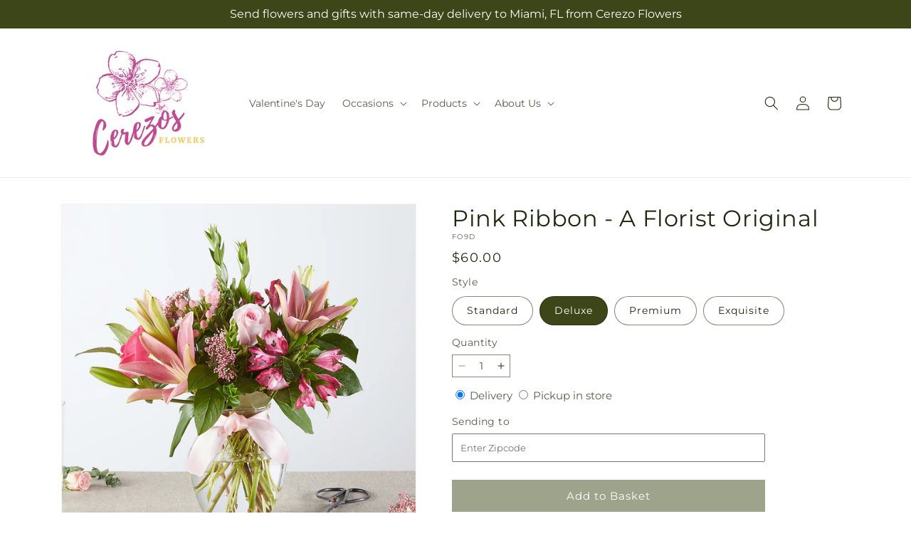

--- FILE ---
content_type: text/html; charset=utf-8
request_url: https://cerezoflowersmiami.com/products/pink-ribbon-florist-original-prd-fo9?variant=45653930344673&section_id=template--21283430138081__main
body_size: 11439
content:
<section id="shopify-section-template--21283430138081__main" class="shopify-section section ftd-main-product"><script src="//cerezoflowersmiami.com/cdn/shop/t/88/assets/dayjs.min.js?v=146331994358120058901767853594" defer="defer"></script>
<script src="//cerezoflowersmiami.com/cdn/shop/t/88/assets/dayjs-utc.min.js?v=21853670281201569981767853594" defer="defer"></script>
<script src="//cerezoflowersmiami.com/cdn/shop/t/88/assets/dayjs-timezone.min.js?v=143404463123059131011767853593" defer="defer"></script>
<script src="//cerezoflowersmiami.com/cdn/shop/t/88/assets/dayjs-compare.min.js?v=170429091854722561851767853594" defer="defer"></script>
<script src="//cerezoflowersmiami.com/cdn/shop/t/88/assets/dayjs-format.min.js?v=107140612696697062631767853595" defer="defer"></script>


<section
  id="MainProduct-template--21283430138081__main"
  class="page-width section-template--21283430138081__main-padding gradient color-scheme-1"
  data-section="template--21283430138081__main"
  data-product-id="8077096190177"
  data-update-url="true"
  data-url="/products/pink-ribbon-florist-original-prd-fo9"
  
    data-zoom-on-hover
  
>
  <link href="//cerezoflowersmiami.com/cdn/shop/t/88/assets/section-main-product.css?v=67172036876768548111767853592" rel="stylesheet" type="text/css" media="all" />
  <link href="//cerezoflowersmiami.com/cdn/shop/t/88/assets/ftd-section-main-product.css?v=84380129506450788211767853593" rel="stylesheet" type="text/css" media="all" />
  <link href="//cerezoflowersmiami.com/cdn/shop/t/88/assets/component-accordion.css?v=140281534141990171611767853592" rel="stylesheet" type="text/css" media="all" />
  <link href="//cerezoflowersmiami.com/cdn/shop/t/88/assets/component-price.css?v=175693878407596463691767853593" rel="stylesheet" type="text/css" media="all" />
  <link href="//cerezoflowersmiami.com/cdn/shop/t/88/assets/component-slider.css?v=127501198930448460301767853593" rel="stylesheet" type="text/css" media="all" />
  <link href="//cerezoflowersmiami.com/cdn/shop/t/88/assets/component-rating.css?v=36163645063599449881767853594" rel="stylesheet" type="text/css" media="all" />
  <link href="//cerezoflowersmiami.com/cdn/shop/t/88/assets/component-deferred-media.css?v=7091629309437392741767853594" rel="stylesheet" type="text/css" media="all" />

  
    <link href="//cerezoflowersmiami.com/cdn/shop/t/88/assets/component-product-variant-picker.css?v=26339001650995779211767853593" rel="stylesheet" type="text/css" media="all" />
    <link href="//cerezoflowersmiami.com/cdn/shop/t/88/assets/component-swatch-input.css?v=141008503003294315641767853595" rel="stylesheet" type="text/css" media="all" />
    <link href="//cerezoflowersmiami.com/cdn/shop/t/88/assets/component-swatch.css?v=68835163209551624561767853594" rel="stylesheet" type="text/css" media="all" />
  
<style data-shopify>.section-template--21283430138081__main-padding {
      padding-top: 27px;
      padding-bottom: 9px;
    }

    @media screen and (min-width: 750px) {
      .section-template--21283430138081__main-padding {
        padding-top: 36px;
        padding-bottom: 12px;
      }
    }</style><script src="//cerezoflowersmiami.com/cdn/shop/t/88/assets/product-info.js?v=102847595110499246501767853593" defer="defer"></script>
  <script src="//cerezoflowersmiami.com/cdn/shop/t/88/assets/product-form.js?v=78399781380020151501767853592" defer="defer"></script>
    <script id="EnableZoomOnHover-main" src="//cerezoflowersmiami.com/cdn/shop/t/88/assets/magnify.js?v=60894966447080793111767853593" defer="defer"></script>
  


  <div class="product product--small product--left product--thumbnail product--mobile-hide grid grid--1-col grid--2-col-tablet">
    <div class="grid__item product__media-wrapper">
      
<media-gallery
  id="MediaGallery-template--21283430138081__main"
  role="region"
  
    class="product__column-sticky"
  
  aria-label="Gallery Viewer"
  data-desktop-layout="thumbnail"
>
  <div id="GalleryStatus-template--21283430138081__main" class="visually-hidden" role="status"></div>
  <slider-component id="GalleryViewer-template--21283430138081__main" class="slider-mobile-gutter">
    <a class="skip-to-content-link button visually-hidden quick-add-hidden" href="#ProductInfo-template--21283430138081__main">
      Skip to product information
    </a>
    <ul
      id="Slider-Gallery-template--21283430138081__main"
      class="product__media-list contains-media grid grid--peek list-unstyled slider slider--mobile"
      role="list"
    ><li
          id="Slide-template--21283430138081__main-36949617049825"
          class="product__media-item grid__item slider__slide is-active scroll-trigger animate--fade-in"
          data-media-id="template--21283430138081__main-36949617049825"
        >

<div
  class="product-media-container media-type-image media-fit-contain global-media-settings gradient constrain-height"
  style="--ratio: 1.0; --preview-ratio: 1.0;"
>
  <modal-opener
    class="product__modal-opener product__modal-opener--image"
    data-modal="#ProductModal-template--21283430138081__main"
  >
    <span
      class="product__media-icon motion-reduce quick-add-hidden product__media-icon--hover"
      aria-hidden="true"
    >
      
          <span class="svg-wrapper"><svg xmlns="http://www.w3.org/2000/svg" fill="none" class="icon icon-plus" viewBox="0 0 19 19"><path fill="currentColor" fill-rule="evenodd" d="M4.667 7.94a.5.5 0 0 1 .499-.501l5.534-.014a.5.5 0 1 1 .002 1l-5.534.014a.5.5 0 0 1-.5-.5" clip-rule="evenodd"/><path fill="currentColor" fill-rule="evenodd" d="M7.926 4.665a.5.5 0 0 1 .501.498l.014 5.534a.5.5 0 1 1-1 .003l-.014-5.534a.5.5 0 0 1 .499-.501" clip-rule="evenodd"/><path fill="currentColor" fill-rule="evenodd" d="M12.832 3.03a6.931 6.931 0 1 0-9.802 9.802 6.931 6.931 0 0 0 9.802-9.802M2.323 2.323a7.931 7.931 0 0 1 11.296 11.136l4.628 4.628a.5.5 0 0 1-.707.707l-4.662-4.662A7.932 7.932 0 0 1 2.323 2.323" clip-rule="evenodd"/></svg>
</span>
      
    </span>

<div class="loading__spinner hidden">
    <svg xmlns="http://www.w3.org/2000/svg" class="spinner" viewBox="0 0 66 66"><circle stroke-width="6" cx="33" cy="33" r="30" fill="none" class="path"/></svg>

  </div>
  <div class="product__media media media--transparent">
      <img src="//cerezoflowersmiami.com/cdn/shop/files/FO9D_LOL_preset_mol-mx-tile-wide-sv-new.jpg?v=1743706318&amp;width=1946" alt="" srcset="//cerezoflowersmiami.com/cdn/shop/files/FO9D_LOL_preset_mol-mx-tile-wide-sv-new.jpg?v=1743706318&amp;width=246 246w, //cerezoflowersmiami.com/cdn/shop/files/FO9D_LOL_preset_mol-mx-tile-wide-sv-new.jpg?v=1743706318&amp;width=493 493w, //cerezoflowersmiami.com/cdn/shop/files/FO9D_LOL_preset_mol-mx-tile-wide-sv-new.jpg?v=1743706318&amp;width=600 600w, //cerezoflowersmiami.com/cdn/shop/files/FO9D_LOL_preset_mol-mx-tile-wide-sv-new.jpg?v=1743706318&amp;width=713 713w, //cerezoflowersmiami.com/cdn/shop/files/FO9D_LOL_preset_mol-mx-tile-wide-sv-new.jpg?v=1743706318&amp;width=823 823w, //cerezoflowersmiami.com/cdn/shop/files/FO9D_LOL_preset_mol-mx-tile-wide-sv-new.jpg?v=1743706318&amp;width=990 990w, //cerezoflowersmiami.com/cdn/shop/files/FO9D_LOL_preset_mol-mx-tile-wide-sv-new.jpg?v=1743706318&amp;width=1100 1100w, //cerezoflowersmiami.com/cdn/shop/files/FO9D_LOL_preset_mol-mx-tile-wide-sv-new.jpg?v=1743706318&amp;width=1206 1206w, //cerezoflowersmiami.com/cdn/shop/files/FO9D_LOL_preset_mol-mx-tile-wide-sv-new.jpg?v=1743706318&amp;width=1346 1346w, //cerezoflowersmiami.com/cdn/shop/files/FO9D_LOL_preset_mol-mx-tile-wide-sv-new.jpg?v=1743706318&amp;width=1426 1426w, //cerezoflowersmiami.com/cdn/shop/files/FO9D_LOL_preset_mol-mx-tile-wide-sv-new.jpg?v=1743706318&amp;width=1646 1646w, //cerezoflowersmiami.com/cdn/shop/files/FO9D_LOL_preset_mol-mx-tile-wide-sv-new.jpg?v=1743706318&amp;width=1946 1946w" width="1946" height="1946" class="image-magnify-hover" sizes="(min-width: 1200px) 495px, (min-width: 990px) calc(45.0vw - 10rem), (min-width: 750px) calc((100vw - 11.5rem) / 2), calc(100vw / 1 - 4rem)">
    </div>
    <button
      class="product__media-toggle quick-add-hidden product__media-zoom-hover"
      type="button"
      aria-haspopup="dialog"
      data-media-id="36949617049825"
    >
      <span class="visually-hidden">
        Open media 1 in modal
      </span>
    </button>
  </modal-opener></div>

        </li>
<li
            id="Slide-template--21283430138081__main-36949616984289"
            class="product__media-item grid__item slider__slide scroll-trigger animate--fade-in"
            data-media-id="template--21283430138081__main-36949616984289"
          >

<div
  class="product-media-container media-type-image media-fit-contain global-media-settings gradient constrain-height"
  style="--ratio: 1.0; --preview-ratio: 1.0;"
>
  <modal-opener
    class="product__modal-opener product__modal-opener--image"
    data-modal="#ProductModal-template--21283430138081__main"
  >
    <span
      class="product__media-icon motion-reduce quick-add-hidden product__media-icon--hover"
      aria-hidden="true"
    >
      
          <span class="svg-wrapper"><svg xmlns="http://www.w3.org/2000/svg" fill="none" class="icon icon-plus" viewBox="0 0 19 19"><path fill="currentColor" fill-rule="evenodd" d="M4.667 7.94a.5.5 0 0 1 .499-.501l5.534-.014a.5.5 0 1 1 .002 1l-5.534.014a.5.5 0 0 1-.5-.5" clip-rule="evenodd"/><path fill="currentColor" fill-rule="evenodd" d="M7.926 4.665a.5.5 0 0 1 .501.498l.014 5.534a.5.5 0 1 1-1 .003l-.014-5.534a.5.5 0 0 1 .499-.501" clip-rule="evenodd"/><path fill="currentColor" fill-rule="evenodd" d="M12.832 3.03a6.931 6.931 0 1 0-9.802 9.802 6.931 6.931 0 0 0 9.802-9.802M2.323 2.323a7.931 7.931 0 0 1 11.296 11.136l4.628 4.628a.5.5 0 0 1-.707.707l-4.662-4.662A7.932 7.932 0 0 1 2.323 2.323" clip-rule="evenodd"/></svg>
</span>
      
    </span>

<div class="loading__spinner hidden">
    <svg xmlns="http://www.w3.org/2000/svg" class="spinner" viewBox="0 0 66 66"><circle stroke-width="6" cx="33" cy="33" r="30" fill="none" class="path"/></svg>

  </div>
  <div class="product__media media media--transparent">
      <img src="//cerezoflowersmiami.com/cdn/shop/files/FO9S_LOL_preset_mol-mx-tile-wide-sv-new.jpg?v=1743706318&amp;width=1946" alt="" srcset="//cerezoflowersmiami.com/cdn/shop/files/FO9S_LOL_preset_mol-mx-tile-wide-sv-new.jpg?v=1743706318&amp;width=246 246w, //cerezoflowersmiami.com/cdn/shop/files/FO9S_LOL_preset_mol-mx-tile-wide-sv-new.jpg?v=1743706318&amp;width=493 493w, //cerezoflowersmiami.com/cdn/shop/files/FO9S_LOL_preset_mol-mx-tile-wide-sv-new.jpg?v=1743706318&amp;width=600 600w, //cerezoflowersmiami.com/cdn/shop/files/FO9S_LOL_preset_mol-mx-tile-wide-sv-new.jpg?v=1743706318&amp;width=713 713w, //cerezoflowersmiami.com/cdn/shop/files/FO9S_LOL_preset_mol-mx-tile-wide-sv-new.jpg?v=1743706318&amp;width=823 823w, //cerezoflowersmiami.com/cdn/shop/files/FO9S_LOL_preset_mol-mx-tile-wide-sv-new.jpg?v=1743706318&amp;width=990 990w, //cerezoflowersmiami.com/cdn/shop/files/FO9S_LOL_preset_mol-mx-tile-wide-sv-new.jpg?v=1743706318&amp;width=1100 1100w, //cerezoflowersmiami.com/cdn/shop/files/FO9S_LOL_preset_mol-mx-tile-wide-sv-new.jpg?v=1743706318&amp;width=1206 1206w, //cerezoflowersmiami.com/cdn/shop/files/FO9S_LOL_preset_mol-mx-tile-wide-sv-new.jpg?v=1743706318&amp;width=1346 1346w, //cerezoflowersmiami.com/cdn/shop/files/FO9S_LOL_preset_mol-mx-tile-wide-sv-new.jpg?v=1743706318&amp;width=1426 1426w, //cerezoflowersmiami.com/cdn/shop/files/FO9S_LOL_preset_mol-mx-tile-wide-sv-new.jpg?v=1743706318&amp;width=1646 1646w, //cerezoflowersmiami.com/cdn/shop/files/FO9S_LOL_preset_mol-mx-tile-wide-sv-new.jpg?v=1743706318&amp;width=1946 1946w" width="1946" height="1946" loading="lazy" class="image-magnify-hover" sizes="(min-width: 1200px) 495px, (min-width: 990px) calc(45.0vw - 10rem), (min-width: 750px) calc((100vw - 11.5rem) / 2), calc(100vw / 1 - 4rem)">
    </div>
    <button
      class="product__media-toggle quick-add-hidden product__media-zoom-hover"
      type="button"
      aria-haspopup="dialog"
      data-media-id="36949616984289"
    >
      <span class="visually-hidden">
        Open media 2 in modal
      </span>
    </button>
  </modal-opener></div>

          </li>

<li
            id="Slide-template--21283430138081__main-36949617115361"
            class="product__media-item grid__item slider__slide scroll-trigger animate--fade-in"
            data-media-id="template--21283430138081__main-36949617115361"
          >

<div
  class="product-media-container media-type-image media-fit-contain global-media-settings gradient constrain-height"
  style="--ratio: 1.0; --preview-ratio: 1.0;"
>
  <modal-opener
    class="product__modal-opener product__modal-opener--image"
    data-modal="#ProductModal-template--21283430138081__main"
  >
    <span
      class="product__media-icon motion-reduce quick-add-hidden product__media-icon--hover"
      aria-hidden="true"
    >
      
          <span class="svg-wrapper"><svg xmlns="http://www.w3.org/2000/svg" fill="none" class="icon icon-plus" viewBox="0 0 19 19"><path fill="currentColor" fill-rule="evenodd" d="M4.667 7.94a.5.5 0 0 1 .499-.501l5.534-.014a.5.5 0 1 1 .002 1l-5.534.014a.5.5 0 0 1-.5-.5" clip-rule="evenodd"/><path fill="currentColor" fill-rule="evenodd" d="M7.926 4.665a.5.5 0 0 1 .501.498l.014 5.534a.5.5 0 1 1-1 .003l-.014-5.534a.5.5 0 0 1 .499-.501" clip-rule="evenodd"/><path fill="currentColor" fill-rule="evenodd" d="M12.832 3.03a6.931 6.931 0 1 0-9.802 9.802 6.931 6.931 0 0 0 9.802-9.802M2.323 2.323a7.931 7.931 0 0 1 11.296 11.136l4.628 4.628a.5.5 0 0 1-.707.707l-4.662-4.662A7.932 7.932 0 0 1 2.323 2.323" clip-rule="evenodd"/></svg>
</span>
      
    </span>

<div class="loading__spinner hidden">
    <svg xmlns="http://www.w3.org/2000/svg" class="spinner" viewBox="0 0 66 66"><circle stroke-width="6" cx="33" cy="33" r="30" fill="none" class="path"/></svg>

  </div>
  <div class="product__media media media--transparent">
      <img src="//cerezoflowersmiami.com/cdn/shop/files/FO9P_LOL_preset_mol-mx-tile-wide-sv-new.jpg?v=1743706318&amp;width=1946" alt="" srcset="//cerezoflowersmiami.com/cdn/shop/files/FO9P_LOL_preset_mol-mx-tile-wide-sv-new.jpg?v=1743706318&amp;width=246 246w, //cerezoflowersmiami.com/cdn/shop/files/FO9P_LOL_preset_mol-mx-tile-wide-sv-new.jpg?v=1743706318&amp;width=493 493w, //cerezoflowersmiami.com/cdn/shop/files/FO9P_LOL_preset_mol-mx-tile-wide-sv-new.jpg?v=1743706318&amp;width=600 600w, //cerezoflowersmiami.com/cdn/shop/files/FO9P_LOL_preset_mol-mx-tile-wide-sv-new.jpg?v=1743706318&amp;width=713 713w, //cerezoflowersmiami.com/cdn/shop/files/FO9P_LOL_preset_mol-mx-tile-wide-sv-new.jpg?v=1743706318&amp;width=823 823w, //cerezoflowersmiami.com/cdn/shop/files/FO9P_LOL_preset_mol-mx-tile-wide-sv-new.jpg?v=1743706318&amp;width=990 990w, //cerezoflowersmiami.com/cdn/shop/files/FO9P_LOL_preset_mol-mx-tile-wide-sv-new.jpg?v=1743706318&amp;width=1100 1100w, //cerezoflowersmiami.com/cdn/shop/files/FO9P_LOL_preset_mol-mx-tile-wide-sv-new.jpg?v=1743706318&amp;width=1206 1206w, //cerezoflowersmiami.com/cdn/shop/files/FO9P_LOL_preset_mol-mx-tile-wide-sv-new.jpg?v=1743706318&amp;width=1346 1346w, //cerezoflowersmiami.com/cdn/shop/files/FO9P_LOL_preset_mol-mx-tile-wide-sv-new.jpg?v=1743706318&amp;width=1426 1426w, //cerezoflowersmiami.com/cdn/shop/files/FO9P_LOL_preset_mol-mx-tile-wide-sv-new.jpg?v=1743706318&amp;width=1646 1646w, //cerezoflowersmiami.com/cdn/shop/files/FO9P_LOL_preset_mol-mx-tile-wide-sv-new.jpg?v=1743706318&amp;width=1946 1946w" width="1946" height="1946" loading="lazy" class="image-magnify-hover" sizes="(min-width: 1200px) 495px, (min-width: 990px) calc(45.0vw - 10rem), (min-width: 750px) calc((100vw - 11.5rem) / 2), calc(100vw / 1 - 4rem)">
    </div>
    <button
      class="product__media-toggle quick-add-hidden product__media-zoom-hover"
      type="button"
      aria-haspopup="dialog"
      data-media-id="36949617115361"
    >
      <span class="visually-hidden">
        Open media 3 in modal
      </span>
    </button>
  </modal-opener></div>

          </li>
<li
            id="Slide-template--21283430138081__main-36949617180897"
            class="product__media-item grid__item slider__slide scroll-trigger animate--fade-in"
            data-media-id="template--21283430138081__main-36949617180897"
          >

<div
  class="product-media-container media-type-image media-fit-contain global-media-settings gradient constrain-height"
  style="--ratio: 1.0; --preview-ratio: 1.0;"
>
  <modal-opener
    class="product__modal-opener product__modal-opener--image"
    data-modal="#ProductModal-template--21283430138081__main"
  >
    <span
      class="product__media-icon motion-reduce quick-add-hidden product__media-icon--hover"
      aria-hidden="true"
    >
      
          <span class="svg-wrapper"><svg xmlns="http://www.w3.org/2000/svg" fill="none" class="icon icon-plus" viewBox="0 0 19 19"><path fill="currentColor" fill-rule="evenodd" d="M4.667 7.94a.5.5 0 0 1 .499-.501l5.534-.014a.5.5 0 1 1 .002 1l-5.534.014a.5.5 0 0 1-.5-.5" clip-rule="evenodd"/><path fill="currentColor" fill-rule="evenodd" d="M7.926 4.665a.5.5 0 0 1 .501.498l.014 5.534a.5.5 0 1 1-1 .003l-.014-5.534a.5.5 0 0 1 .499-.501" clip-rule="evenodd"/><path fill="currentColor" fill-rule="evenodd" d="M12.832 3.03a6.931 6.931 0 1 0-9.802 9.802 6.931 6.931 0 0 0 9.802-9.802M2.323 2.323a7.931 7.931 0 0 1 11.296 11.136l4.628 4.628a.5.5 0 0 1-.707.707l-4.662-4.662A7.932 7.932 0 0 1 2.323 2.323" clip-rule="evenodd"/></svg>
</span>
      
    </span>

<div class="loading__spinner hidden">
    <svg xmlns="http://www.w3.org/2000/svg" class="spinner" viewBox="0 0 66 66"><circle stroke-width="6" cx="33" cy="33" r="30" fill="none" class="path"/></svg>

  </div>
  <div class="product__media media media--transparent">
      <img src="//cerezoflowersmiami.com/cdn/shop/files/FO9E_LOL_preset_mol-mx-tile-wide-sv-new.jpg?v=1743706318&amp;width=1946" alt="" srcset="//cerezoflowersmiami.com/cdn/shop/files/FO9E_LOL_preset_mol-mx-tile-wide-sv-new.jpg?v=1743706318&amp;width=246 246w, //cerezoflowersmiami.com/cdn/shop/files/FO9E_LOL_preset_mol-mx-tile-wide-sv-new.jpg?v=1743706318&amp;width=493 493w, //cerezoflowersmiami.com/cdn/shop/files/FO9E_LOL_preset_mol-mx-tile-wide-sv-new.jpg?v=1743706318&amp;width=600 600w, //cerezoflowersmiami.com/cdn/shop/files/FO9E_LOL_preset_mol-mx-tile-wide-sv-new.jpg?v=1743706318&amp;width=713 713w, //cerezoflowersmiami.com/cdn/shop/files/FO9E_LOL_preset_mol-mx-tile-wide-sv-new.jpg?v=1743706318&amp;width=823 823w, //cerezoflowersmiami.com/cdn/shop/files/FO9E_LOL_preset_mol-mx-tile-wide-sv-new.jpg?v=1743706318&amp;width=990 990w, //cerezoflowersmiami.com/cdn/shop/files/FO9E_LOL_preset_mol-mx-tile-wide-sv-new.jpg?v=1743706318&amp;width=1100 1100w, //cerezoflowersmiami.com/cdn/shop/files/FO9E_LOL_preset_mol-mx-tile-wide-sv-new.jpg?v=1743706318&amp;width=1206 1206w, //cerezoflowersmiami.com/cdn/shop/files/FO9E_LOL_preset_mol-mx-tile-wide-sv-new.jpg?v=1743706318&amp;width=1346 1346w, //cerezoflowersmiami.com/cdn/shop/files/FO9E_LOL_preset_mol-mx-tile-wide-sv-new.jpg?v=1743706318&amp;width=1426 1426w, //cerezoflowersmiami.com/cdn/shop/files/FO9E_LOL_preset_mol-mx-tile-wide-sv-new.jpg?v=1743706318&amp;width=1646 1646w, //cerezoflowersmiami.com/cdn/shop/files/FO9E_LOL_preset_mol-mx-tile-wide-sv-new.jpg?v=1743706318&amp;width=1946 1946w" width="1946" height="1946" loading="lazy" class="image-magnify-hover" sizes="(min-width: 1200px) 495px, (min-width: 990px) calc(45.0vw - 10rem), (min-width: 750px) calc((100vw - 11.5rem) / 2), calc(100vw / 1 - 4rem)">
    </div>
    <button
      class="product__media-toggle quick-add-hidden product__media-zoom-hover"
      type="button"
      aria-haspopup="dialog"
      data-media-id="36949617180897"
    >
      <span class="visually-hidden">
        Open media 4 in modal
      </span>
    </button>
  </modal-opener></div>

          </li></ul><div class="slider-buttons quick-add-hidden">
        <button
          type="button"
          class="slider-button slider-button--prev"
          name="previous"
          aria-label="Slide left"
        >
          <span class="svg-wrapper"><svg class="icon icon-caret" viewBox="0 0 10 6"><path fill="currentColor" fill-rule="evenodd" d="M9.354.646a.5.5 0 0 0-.708 0L5 4.293 1.354.646a.5.5 0 0 0-.708.708l4 4a.5.5 0 0 0 .708 0l4-4a.5.5 0 0 0 0-.708" clip-rule="evenodd"/></svg>
</span>
        </button>
        <div class="slider-counter caption">
          <span class="slider-counter--current">1</span>
          <span aria-hidden="true"> / </span>
          <span class="visually-hidden">of</span>
          <span class="slider-counter--total">4</span>
        </div>
        <button
          type="button"
          class="slider-button slider-button--next"
          name="next"
          aria-label="Slide right"
        >
          <span class="svg-wrapper"><svg class="icon icon-caret" viewBox="0 0 10 6"><path fill="currentColor" fill-rule="evenodd" d="M9.354.646a.5.5 0 0 0-.708 0L5 4.293 1.354.646a.5.5 0 0 0-.708.708l4 4a.5.5 0 0 0 .708 0l4-4a.5.5 0 0 0 0-.708" clip-rule="evenodd"/></svg>
</span>
        </button>
      </div></slider-component><slider-component
      id="GalleryThumbnails-template--21283430138081__main"
      class="thumbnail-slider slider-mobile-gutter quick-add-hidden small-hide"
    >
      <button
        type="button"
        class="slider-button slider-button--prev medium-hide large-up-hide"
        name="previous"
        aria-label="Slide left"
        aria-controls="GalleryThumbnails-template--21283430138081__main"
        data-step="3"
      >
        <span class="svg-wrapper"><svg class="icon icon-caret" viewBox="0 0 10 6"><path fill="currentColor" fill-rule="evenodd" d="M9.354.646a.5.5 0 0 0-.708 0L5 4.293 1.354.646a.5.5 0 0 0-.708.708l4 4a.5.5 0 0 0 .708 0l4-4a.5.5 0 0 0 0-.708" clip-rule="evenodd"/></svg>
</span>
      </button>
      <ul
        id="Slider-Thumbnails-template--21283430138081__main"
        class="thumbnail-list list-unstyled slider slider--mobile"
      ><li
            id="Slide-Thumbnails-template--21283430138081__main-1"
            class="thumbnail-list__item slider__slide"
            data-target="template--21283430138081__main-36949616984289"
            data-media-position="1"
          ><button
              class="thumbnail global-media-settings global-media-settings--no-shadow"
              aria-label="Load image 1 in gallery view"
              
              data-section="template--21283430138081__main-1-0"
              aria-controls="GalleryViewer-template--21283430138081__main"
              aria-describedby="Thumbnail-template--21283430138081__main-1
"
            >
              <img src="//cerezoflowersmiami.com/cdn/shop/files/FO9S_LOL_preset_mol-mx-tile-wide-sv-new.jpg?v=1743706318&amp;width=416" alt="Pink Ribbon - A Florist Original" srcset="//cerezoflowersmiami.com/cdn/shop/files/FO9S_LOL_preset_mol-mx-tile-wide-sv-new.jpg?v=1743706318&amp;width=54 54w, //cerezoflowersmiami.com/cdn/shop/files/FO9S_LOL_preset_mol-mx-tile-wide-sv-new.jpg?v=1743706318&amp;width=74 74w, //cerezoflowersmiami.com/cdn/shop/files/FO9S_LOL_preset_mol-mx-tile-wide-sv-new.jpg?v=1743706318&amp;width=104 104w, //cerezoflowersmiami.com/cdn/shop/files/FO9S_LOL_preset_mol-mx-tile-wide-sv-new.jpg?v=1743706318&amp;width=162 162w, //cerezoflowersmiami.com/cdn/shop/files/FO9S_LOL_preset_mol-mx-tile-wide-sv-new.jpg?v=1743706318&amp;width=208 208w, //cerezoflowersmiami.com/cdn/shop/files/FO9S_LOL_preset_mol-mx-tile-wide-sv-new.jpg?v=1743706318&amp;width=324 324w, //cerezoflowersmiami.com/cdn/shop/files/FO9S_LOL_preset_mol-mx-tile-wide-sv-new.jpg?v=1743706318&amp;width=416 416w" width="416" height="416" loading="lazy" sizes="(min-width: 1200px) calc((495 - 4rem) / 4),
          (min-width: 990px) calc((45.0vw - 4rem) / 4),
          (min-width: 750px) calc((100vw - 15rem) / 8),
          calc((100vw - 8rem) / 3)" id="Thumbnail-template--21283430138081__main-1
">
            </button>
          </li><li
            id="Slide-Thumbnails-template--21283430138081__main-2"
            class="thumbnail-list__item slider__slide"
            data-target="template--21283430138081__main-36949617049825"
            data-media-position="2"
          ><button
              class="thumbnail global-media-settings global-media-settings--no-shadow"
              aria-label="Load image 2 in gallery view"
              
                aria-current="true"
              
              data-section="template--21283430138081__main-1-1"
              aria-controls="GalleryViewer-template--21283430138081__main"
              aria-describedby="Thumbnail-template--21283430138081__main-2
"
            >
              <img src="//cerezoflowersmiami.com/cdn/shop/files/FO9D_LOL_preset_mol-mx-tile-wide-sv-new.jpg?v=1743706318&amp;width=416" alt="Pink Ribbon - A Florist Original" srcset="//cerezoflowersmiami.com/cdn/shop/files/FO9D_LOL_preset_mol-mx-tile-wide-sv-new.jpg?v=1743706318&amp;width=54 54w, //cerezoflowersmiami.com/cdn/shop/files/FO9D_LOL_preset_mol-mx-tile-wide-sv-new.jpg?v=1743706318&amp;width=74 74w, //cerezoflowersmiami.com/cdn/shop/files/FO9D_LOL_preset_mol-mx-tile-wide-sv-new.jpg?v=1743706318&amp;width=104 104w, //cerezoflowersmiami.com/cdn/shop/files/FO9D_LOL_preset_mol-mx-tile-wide-sv-new.jpg?v=1743706318&amp;width=162 162w, //cerezoflowersmiami.com/cdn/shop/files/FO9D_LOL_preset_mol-mx-tile-wide-sv-new.jpg?v=1743706318&amp;width=208 208w, //cerezoflowersmiami.com/cdn/shop/files/FO9D_LOL_preset_mol-mx-tile-wide-sv-new.jpg?v=1743706318&amp;width=324 324w, //cerezoflowersmiami.com/cdn/shop/files/FO9D_LOL_preset_mol-mx-tile-wide-sv-new.jpg?v=1743706318&amp;width=416 416w" width="416" height="416" loading="lazy" sizes="(min-width: 1200px) calc((495 - 4rem) / 4),
          (min-width: 990px) calc((45.0vw - 4rem) / 4),
          (min-width: 750px) calc((100vw - 15rem) / 8),
          calc((100vw - 8rem) / 3)" id="Thumbnail-template--21283430138081__main-2
">
            </button>
          </li><li
            id="Slide-Thumbnails-template--21283430138081__main-3"
            class="thumbnail-list__item slider__slide"
            data-target="template--21283430138081__main-36949617115361"
            data-media-position="3"
          ><button
              class="thumbnail global-media-settings global-media-settings--no-shadow"
              aria-label="Load image 3 in gallery view"
              
              data-section="template--21283430138081__main-1-2"
              aria-controls="GalleryViewer-template--21283430138081__main"
              aria-describedby="Thumbnail-template--21283430138081__main-3
"
            >
              <img src="//cerezoflowersmiami.com/cdn/shop/files/FO9P_LOL_preset_mol-mx-tile-wide-sv-new.jpg?v=1743706318&amp;width=416" alt="Pink Ribbon - A Florist Original" srcset="//cerezoflowersmiami.com/cdn/shop/files/FO9P_LOL_preset_mol-mx-tile-wide-sv-new.jpg?v=1743706318&amp;width=54 54w, //cerezoflowersmiami.com/cdn/shop/files/FO9P_LOL_preset_mol-mx-tile-wide-sv-new.jpg?v=1743706318&amp;width=74 74w, //cerezoflowersmiami.com/cdn/shop/files/FO9P_LOL_preset_mol-mx-tile-wide-sv-new.jpg?v=1743706318&amp;width=104 104w, //cerezoflowersmiami.com/cdn/shop/files/FO9P_LOL_preset_mol-mx-tile-wide-sv-new.jpg?v=1743706318&amp;width=162 162w, //cerezoflowersmiami.com/cdn/shop/files/FO9P_LOL_preset_mol-mx-tile-wide-sv-new.jpg?v=1743706318&amp;width=208 208w, //cerezoflowersmiami.com/cdn/shop/files/FO9P_LOL_preset_mol-mx-tile-wide-sv-new.jpg?v=1743706318&amp;width=324 324w, //cerezoflowersmiami.com/cdn/shop/files/FO9P_LOL_preset_mol-mx-tile-wide-sv-new.jpg?v=1743706318&amp;width=416 416w" width="416" height="416" loading="lazy" sizes="(min-width: 1200px) calc((495 - 4rem) / 4),
          (min-width: 990px) calc((45.0vw - 4rem) / 4),
          (min-width: 750px) calc((100vw - 15rem) / 8),
          calc((100vw - 8rem) / 3)" id="Thumbnail-template--21283430138081__main-3
">
            </button>
          </li><li
            id="Slide-Thumbnails-template--21283430138081__main-4"
            class="thumbnail-list__item slider__slide"
            data-target="template--21283430138081__main-36949617180897"
            data-media-position="4"
          ><button
              class="thumbnail global-media-settings global-media-settings--no-shadow"
              aria-label="Load image 4 in gallery view"
              
              data-section="template--21283430138081__main-1-3"
              aria-controls="GalleryViewer-template--21283430138081__main"
              aria-describedby="Thumbnail-template--21283430138081__main-4
"
            >
              <img src="//cerezoflowersmiami.com/cdn/shop/files/FO9E_LOL_preset_mol-mx-tile-wide-sv-new.jpg?v=1743706318&amp;width=416" alt="Pink Ribbon - A Florist Original" srcset="//cerezoflowersmiami.com/cdn/shop/files/FO9E_LOL_preset_mol-mx-tile-wide-sv-new.jpg?v=1743706318&amp;width=54 54w, //cerezoflowersmiami.com/cdn/shop/files/FO9E_LOL_preset_mol-mx-tile-wide-sv-new.jpg?v=1743706318&amp;width=74 74w, //cerezoflowersmiami.com/cdn/shop/files/FO9E_LOL_preset_mol-mx-tile-wide-sv-new.jpg?v=1743706318&amp;width=104 104w, //cerezoflowersmiami.com/cdn/shop/files/FO9E_LOL_preset_mol-mx-tile-wide-sv-new.jpg?v=1743706318&amp;width=162 162w, //cerezoflowersmiami.com/cdn/shop/files/FO9E_LOL_preset_mol-mx-tile-wide-sv-new.jpg?v=1743706318&amp;width=208 208w, //cerezoflowersmiami.com/cdn/shop/files/FO9E_LOL_preset_mol-mx-tile-wide-sv-new.jpg?v=1743706318&amp;width=324 324w, //cerezoflowersmiami.com/cdn/shop/files/FO9E_LOL_preset_mol-mx-tile-wide-sv-new.jpg?v=1743706318&amp;width=416 416w" width="416" height="416" loading="lazy" sizes="(min-width: 1200px) calc((495 - 4rem) / 4),
          (min-width: 990px) calc((45.0vw - 4rem) / 4),
          (min-width: 750px) calc((100vw - 15rem) / 8),
          calc((100vw - 8rem) / 3)" id="Thumbnail-template--21283430138081__main-4
">
            </button>
          </li></ul>
      <button
        type="button"
        class="slider-button slider-button--next medium-hide large-up-hide"
        name="next"
        aria-label="Slide right"
        aria-controls="GalleryThumbnails-template--21283430138081__main"
        data-step="3"
      >
        <span class="svg-wrapper"><svg class="icon icon-caret" viewBox="0 0 10 6"><path fill="currentColor" fill-rule="evenodd" d="M9.354.646a.5.5 0 0 0-.708 0L5 4.293 1.354.646a.5.5 0 0 0-.708.708l4 4a.5.5 0 0 0 .708 0l4-4a.5.5 0 0 0 0-.708" clip-rule="evenodd"/></svg>
</span>
      </button>
    </slider-component></media-gallery>

    </div>
    <div class="product__info-wrapper grid__item scroll-trigger animate--slide-in">
      <product-info
        id="ProductInfo-template--21283430138081__main"
        data-section="template--21283430138081__main"
        data-master-sku="FO9"
        class="product__info-container product__column-sticky"
      ><div class="product__title" >
                <h1>Pink Ribbon - A Florist Original</h1>
                <a href="/products/pink-ribbon-florist-original-prd-fo9" class="product__title">
                  <h2 class="h1">
                    Pink Ribbon - A Florist Original
                  </h2>
                </a>
              </div><p
                class="product__sku caption-with-letter-spacing"
                id="Sku-template--21283430138081__main"
                role="status"
                
              >
                <span class="visually-hidden">SKU:</span>
                <span class="sku">FO9D</span>
              </p>
              <div class="product-review"></div>
              <p class="product__info--error availability-error"></p>
                <div id="price-template--21283430138081__main" role="status" >
<div
    class="
      prices price--large price--show-badge"
  >
    <div class="price__container" data-testid="product-price"><div class="price__regular"><span class="visually-hidden visually-hidden--inline">Regular price</span>
          <span class="price-item price-item--regular">
            $60.00
          </span></div>
      <div class="price__sale">
            <span class="visually-hidden visually-hidden--inline">Regular price</span>
            <span>
              <s class="price-item price-item--regular">
                
                  $60.00
                
              </s>
            </span><span class="visually-hidden visually-hidden--inline">Sale price</span>
          <p class="price-item price-item--sale price-item--last inline-compare-price">
            $60.00
          </p></div>
      <small class="unit-price caption hidden">
        <span class="visually-hidden">Unit price</span>
        <span class="price-item price-item--last">
          <span></span>
          <span aria-hidden="true">/</span>
          <span class="visually-hidden">&nbsp;per&nbsp;</span>
          <span>
          </span>
        </span>
      </small>
    </div><span class="badge price__badge-sale color-scheme-5">
        Sale
      </span>

      <span class="badge price__badge-sold-out color-scheme-3">
        Sold out
      </span></div>

</div><div ><form method="post" action="/cart/add" id="product-form-installment-template--21283430138081__main" accept-charset="UTF-8" class="installment caption-large" enctype="multipart/form-data"><input type="hidden" name="form_type" value="product" /><input type="hidden" name="utf8" value="✓" /><input type="hidden" name="id" value="45653930344673">
                    <input type="hidden" name="in_store_pickup" value="false">
                    <input type="hidden" name="store_pickup_enabled" value="true">
                    <input type="hidden" name="is_dropship" value="false">
                    
<input type="hidden" name="product-id" value="8077096190177" /><input type="hidden" name="section-id" value="template--21283430138081__main" /></form></div>
              

                
<variant-radios
      id="variant-radios-template--21283430138081__main"
      class="no-js-hidden"
      data-section="template--21283430138081__main"
      data-url="/products/pink-ribbon-florist-original-prd-fo9"
      
      
    ><fieldset class="js product-form__input" data-testid="product-variant">
            <legend class="form__label">Style
</legend>
            
<input
      type="radio"
      id="template--21283430138081__main-1-0"
      name="Style-1
"
      value="Standard"
      form="product-form-template--21283430138081__main"
      
      
      data-product-url=""
    data-option-value-id="2542719434977"
    >
    <label for="template--21283430138081__main-1-0">
      
        Standard
      <span class="visually-hidden label-unavailable">Variant sold out or unavailable</span>
    </label><input
      type="radio"
      id="template--21283430138081__main-1-1"
      name="Style-1
"
      value="Deluxe"
      form="product-form-template--21283430138081__main"
      
        checked
      
      
      data-product-url=""
    data-option-value-id="2542719467745"
    >
    <label for="template--21283430138081__main-1-1">
      
        Deluxe
      <span class="visually-hidden label-unavailable">Variant sold out or unavailable</span>
    </label><input
      type="radio"
      id="template--21283430138081__main-1-2"
      name="Style-1
"
      value="Premium"
      form="product-form-template--21283430138081__main"
      
      
      data-product-url=""
    data-option-value-id="2542719500513"
    >
    <label for="template--21283430138081__main-1-2">
      
        Premium
      <span class="visually-hidden label-unavailable">Variant sold out or unavailable</span>
    </label><input
      type="radio"
      id="template--21283430138081__main-1-3"
      name="Style-1
"
      value="Exquisite"
      form="product-form-template--21283430138081__main"
      
      
      data-product-url=""
    data-option-value-id="2542719533281"
    >
    <label for="template--21283430138081__main-1-3">
      
        Exquisite
      <span class="visually-hidden label-unavailable">Variant sold out or unavailable</span>
    </label>
          </fieldset><script type="application/json">
        [{"id":45653930311905,"title":"Standard","option1":"Standard","option2":null,"option3":null,"sku":"FO9S","requires_shipping":true,"taxable":true,"featured_image":{"id":45062780813537,"product_id":8077096190177,"position":1,"created_at":"2025-04-03T14:51:56-04:00","updated_at":"2025-04-03T14:51:58-04:00","alt":null,"width":1024,"height":1024,"src":"\/\/cerezoflowersmiami.com\/cdn\/shop\/files\/FO9S_LOL_preset_mol-mx-tile-wide-sv-new.jpg?v=1743706318","variant_ids":[45653930311905]},"available":true,"name":"Pink Ribbon - A Florist Original - Standard","public_title":"Standard","options":["Standard"],"price":4500,"weight":0,"compare_at_price":4500,"inventory_management":null,"barcode":null,"featured_media":{"alt":null,"id":36949616984289,"position":1,"preview_image":{"aspect_ratio":1.0,"height":1024,"width":1024,"src":"\/\/cerezoflowersmiami.com\/cdn\/shop\/files\/FO9S_LOL_preset_mol-mx-tile-wide-sv-new.jpg?v=1743706318"}},"requires_selling_plan":false,"selling_plan_allocations":[],"quantity_rule":{"min":1,"max":null,"increment":1}},{"id":45653930344673,"title":"Deluxe","option1":"Deluxe","option2":null,"option3":null,"sku":"FO9D","requires_shipping":true,"taxable":true,"featured_image":{"id":45062780616929,"product_id":8077096190177,"position":2,"created_at":"2025-04-03T14:51:56-04:00","updated_at":"2025-04-03T14:51:58-04:00","alt":null,"width":1024,"height":1024,"src":"\/\/cerezoflowersmiami.com\/cdn\/shop\/files\/FO9D_LOL_preset_mol-mx-tile-wide-sv-new.jpg?v=1743706318","variant_ids":[45653930344673]},"available":true,"name":"Pink Ribbon - A Florist Original - Deluxe","public_title":"Deluxe","options":["Deluxe"],"price":6000,"weight":0,"compare_at_price":6000,"inventory_management":null,"barcode":null,"featured_media":{"alt":null,"id":36949617049825,"position":2,"preview_image":{"aspect_ratio":1.0,"height":1024,"width":1024,"src":"\/\/cerezoflowersmiami.com\/cdn\/shop\/files\/FO9D_LOL_preset_mol-mx-tile-wide-sv-new.jpg?v=1743706318"}},"requires_selling_plan":false,"selling_plan_allocations":[],"quantity_rule":{"min":1,"max":null,"increment":1}},{"id":45653930377441,"title":"Premium","option1":"Premium","option2":null,"option3":null,"sku":"FO9P","requires_shipping":true,"taxable":true,"featured_image":{"id":45062780911841,"product_id":8077096190177,"position":3,"created_at":"2025-04-03T14:51:56-04:00","updated_at":"2025-04-03T14:51:58-04:00","alt":null,"width":1024,"height":1024,"src":"\/\/cerezoflowersmiami.com\/cdn\/shop\/files\/FO9P_LOL_preset_mol-mx-tile-wide-sv-new.jpg?v=1743706318","variant_ids":[45653930377441]},"available":true,"name":"Pink Ribbon - A Florist Original - Premium","public_title":"Premium","options":["Premium"],"price":7500,"weight":0,"compare_at_price":7500,"inventory_management":null,"barcode":null,"featured_media":{"alt":null,"id":36949617115361,"position":3,"preview_image":{"aspect_ratio":1.0,"height":1024,"width":1024,"src":"\/\/cerezoflowersmiami.com\/cdn\/shop\/files\/FO9P_LOL_preset_mol-mx-tile-wide-sv-new.jpg?v=1743706318"}},"requires_selling_plan":false,"selling_plan_allocations":[],"quantity_rule":{"min":1,"max":null,"increment":1}},{"id":45653930410209,"title":"Exquisite","option1":"Exquisite","option2":null,"option3":null,"sku":"FO9E","requires_shipping":true,"taxable":true,"featured_image":{"id":45062780780769,"product_id":8077096190177,"position":4,"created_at":"2025-04-03T14:51:56-04:00","updated_at":"2025-04-03T14:51:58-04:00","alt":null,"width":1024,"height":1024,"src":"\/\/cerezoflowersmiami.com\/cdn\/shop\/files\/FO9E_LOL_preset_mol-mx-tile-wide-sv-new.jpg?v=1743706318","variant_ids":[45653930410209]},"available":true,"name":"Pink Ribbon - A Florist Original - Exquisite","public_title":"Exquisite","options":["Exquisite"],"price":9000,"weight":0,"compare_at_price":9000,"inventory_management":null,"barcode":null,"featured_media":{"alt":null,"id":36949617180897,"position":4,"preview_image":{"aspect_ratio":1.0,"height":1024,"width":1024,"src":"\/\/cerezoflowersmiami.com\/cdn\/shop\/files\/FO9E_LOL_preset_mol-mx-tile-wide-sv-new.jpg?v=1743706318"}},"requires_selling_plan":false,"selling_plan_allocations":[],"quantity_rule":{"min":1,"max":null,"increment":1}}]
      </script>
    </variant-radios>
              
<div
                id="Quantity-Form-template--21283430138081__main"
                class="product-form__input product-form__quantity  "
                
              >
                
                

                <label class="quantity__label form__label" for="Quantity-template--21283430138081__main">
                  Quantity
                  <span class="quantity__rules-cart hidden">

<div class="loading__spinner hidden">
    <svg xmlns="http://www.w3.org/2000/svg" class="spinner" viewBox="0 0 66 66"><circle stroke-width="6" cx="33" cy="33" r="30" fill="none" class="path"/></svg>

  </div>
  <span
                      >(<span class="quantity-cart">0</span> in cart)</span
                    >
                  </span>
                </label>
                <div class="price-per-item__container">
                  <quantity-input class="quantity" data-url="/products/pink-ribbon-florist-original-prd-fo9" data-section="template--21283430138081__main">
                    <button class="quantity__button" name="minus" type="button">
                      <span class="visually-hidden">Decrease quantity for Pink Ribbon - A Florist Original</span>
                      <span class="svg-wrapper"><svg xmlns="http://www.w3.org/2000/svg" fill="none" class="icon icon-minus" viewBox="0 0 10 2"><path fill="currentColor" fill-rule="evenodd" d="M.5 1C.5.7.7.5 1 .5h8a.5.5 0 1 1 0 1H1A.5.5 0 0 1 .5 1" clip-rule="evenodd"/></svg>
</span>
                    </button>
                    <input
                      disabled="true"
                      class="quantity__input"
                      type="number"
                      name="quantity"
                      id="Quantity-template--21283430138081__main"
                      data-min="1"
                      min="1"
                      step="1"
                      value="1"
                      form="product-form-template--21283430138081__main"
                    >
                    <button class="quantity__button" name="plus" type="button">
                      <span class="visually-hidden">Increase quantity for Pink Ribbon - A Florist Original</span>
                      <span class="svg-wrapper"><svg xmlns="http://www.w3.org/2000/svg" fill="none" class="icon icon-plus" viewBox="0 0 10 10"><path fill="currentColor" fill-rule="evenodd" d="M1 4.51a.5.5 0 0 0 0 1h3.5l.01 3.5a.5.5 0 0 0 1-.01V5.5l3.5-.01a.5.5 0 0 0-.01-1H5.5L5.49.99a.5.5 0 0 0-1 .01v3.5l-3.5.01z" clip-rule="evenodd"/></svg>
</span>
                    </button>
                  </quantity-input></div>
                <div class="quantity__rules caption" id="Quantity-Rules-template--21283430138081__main"></div></div><div class="product__date-wrapper">
                    <link href="//cerezoflowersmiami.com/cdn/shop/t/88/assets/litepicker.css?v=22239991273395494851767853594" rel="stylesheet" type="text/css" media="all" />
<script src="//cerezoflowersmiami.com/cdn/shop/t/88/assets/litepicker.js?v=47183412848283267401767853594" defer="defer"></script>
<script src="//cerezoflowersmiami.com/cdn/shop/t/88/assets/ftd-date-picker.js?v=21069361337201345051767853595" defer="defer" type="module"></script>
<script>
  window.date_picker_labels = {
    "pickup_date":"Pickup Date",
    "delivery_date":"Delivery Date",
    "available_for_local_delivery_only":"Available for local delivery only",
    "available_for_instore_pickup_only":"Available for in-store pickup only",
    "available_for_pickup_only_sameday":"This product is no longer available for same-day delivery, but is available to pickup in store today",
    "available_for_pickup_only_futureday":"This product is not available for delivery on selected date, but is available to pickup in store",
    "unavailable_for_purchase_error":"This product is currently unavailable for purchase",
    "invalid_zipcode":"Please enter a valid zipcode",
    "unavailable_zipcode_error":"This product is currently unavailable for the zip code entered",
  }
</script>






<div class="product__delivery_method">
  <div
    data-testid="product-delivery-method"
    
  >
    <input
      type="radio"
      id="template--21283430138081__main-delivery-method-0"
      name="delivery-method"
      value="delivery"
      
        checked
      
    >
    <label
      class="delivery_method_title"
      for="template--21283430138081__main-delivery-method-0"
    >Delivery<span class="visually-hidden">Delivery</span>
    </label>
    <input
      type="radio"
      id="template--21283430138081__main-delivery-method-1"
      name="delivery-method"
      value="pickup"
      
    >
    <label
      class="delivery_method_title"
      for="template--21283430138081__main-delivery-method-1"
    >Pickup in store<span class="visually-hidden">Pickup in store</span>
    </label>
  </div>
</div>
<div
  class="product__zip-code product-form__input hidden"
>
  <div>
    <label
      class="zip_code-title form__label"
      for="template--21283430138081__main-zip-code"
    >Sending to<span class="visually-hidden">Sending to</span>
    </label>
  </div>
  <div class="">
    <input
      type="text"
      id="template--21283430138081__main-zip-code"
      name="zip-code"
      value=""
      placeholder="Enter Zipcode"
    >
  </div>
</div>







<div class="product__date availability-text hidden">
  <div class="pickup-available-text hidden">
    <p>The next available pick up time is<span id="product-pickup-date"></span>
    </p>
    <label for="litepicker" class="form__label delivery__label">Pickup Date</label>
  </div>
  <div class="delivery-available-text">
    <label for="litepicker" class="form__label delivery__label">Delivery Date</label></div>
  <div class="field" data-testid="calendar-date">
    <input readonly class="field__input" id="litepicker" type="text" value="MM/DD/YYYY">
    <input class="datepicker" type="hidden" value="">
    <input class="delivery-type" type="hidden" value="domestic">
    <span class="input__icon-calendar input--spinner__icon">
      <span class="svg-wrapper"><svg
  aria-hidden="true"
  focusable="false"
  class="spinner"
  viewBox="0 0 66 66"
  xmlns="http://www.w3.org/2000/svg"
  width="20"
  height="20"
>
  <circle class="path" fill="none" stroke-width="4" cx="33" cy="33" r="30"></circle>
</svg>
</span>
    </span>

    <span class="input__icon-calendar input--date__icon hidden">
      <svg
    aria-hidden="true"
    width="20"
    height="18"
    focusable="false"
    data-prefix="far"
    data-icon="calendar"
    class="svg-inline--fa fa-calendar fa-w-14"
    role="img"
    xmlns="http://www.w3.org/2000/svg"
    viewBox="0 0 448 512"
  >
    <path fill="#3c4619" d="M400 64h-48V12c0-6.6-5.4-12-12-12h-40c-6.6 0-12 5.4-12 12v52H160V12c0-6.6-5.4-12-12-12h-40c-6.6 0-12 5.4-12 12v52H48C21.5 64 0 85.5 0 112v352c0 26.5 21.5 48 48 48h352c26.5 0 48-21.5 48-48V112c0-26.5-21.5-48-48-48zm-6 400H54c-3.3 0-6-2.7-6-6V160h352v298c0 3.3-2.7 6-6 6z"></path>
  </svg>
    </span>

    
    
    <ftd-date-picker
      data-dropship="false"
      data-expedited-enabled=""
      data-ground-enabled=""
      data-pickup="true"
      data-unified-calendar="false"
      data-instore-pickup-only="false"
      data-local-delivery-only="false"
      data-product-sku="FO9D"
      init-date=""
    />
    <div class="calendar-footer hidden">
      <div class="calendar-footer-container">
        
          <div class="calendar-footer-tile shipping-fee-label">
            <div>
              <img
                src="//cerezoflowersmiami.com/cdn/shop/t/88/assets/delivery.png?v=18461259553884190261767853593"
                alt=""
                width="25"
                height="25"
              >
            </div>
            
              <div>Delivery fees starting at <span> - </span><span class="fees">$15.00</span>
              </div>
            
          </div>
        
        
        
        <div class="calendar-footer-tile seasonal-pricing-label hidden">
          <div class="color-code seasonal-pricing-cirlce"></div>
          <div>Seasonal Pricing</div>
        </div>
        <span class="preview-date-range hidden"></span>
      </div>
    </div>
  </div>
</div>
<div class="product__info--error date-error"></div>

                  </div><div class="product__addons-wrapper hidden">
                <script>

  window.productLookup = {
      "FO9": {
        "title": "Pink Ribbon - A Florist Original",
        "image": "https:\/\/cerezoflowersmiami.com\/cdn\/shop\/files\/FO9S_LOL_preset_mol-mx-tile-wide-sv-new.jpg?v=1743706318\u0026width=60",
        "prices": {"FO9": {
            regular_price: "$45.00",
            sale_price: "$45.00",
          },
          "FO9S": {
            regular_price: "$45.00",
            sale_price: "$45.00",
          },
          "FO9D": {
            regular_price: "$60.00",
            sale_price: "$60.00",
          },
          "FO9P": {
            regular_price: "$75.00",
            sale_price: "$75.00",
          },
          "FO9E": {
            regular_price: "$90.00",
            sale_price: "$90.00",
          }
        },
        "personalTouchAddons": [],
        "addons": ["GC","CKJ","A","BKJ","BDAYPK"]
      }};

  
  window.addonLookup = {
      "GC": {
        "title": "Greeting Card",
        "handle": "greeting-card-prd-gc",
        "defaultVariant": "GC-A",
        "isSoldOut": false,
        "addonType" : null,
        "localDelOnly": false,
        "variants": [
          {
            "id": 42972701130977,
            "sku": "GC-A",
            "title": "Anniversary",
            "price": "4.99",
            "compare_at_price": "4.99",
            "image": "https:\/\/cerezoflowersmiami.com\/cdn\/shop\/files\/RC127_preset_ftd-mini-cart-80-old.jpg?v=1737960548\u0026width=75"
          },
          {
            "id": 42972701163745,
            "sku": "GC-B",
            "title": "Birthday",
            "price": "4.99",
            "compare_at_price": "4.99",
            "image": "https:\/\/cerezoflowersmiami.com\/cdn\/shop\/files\/RC127_preset_ftd-mini-cart-80-old_453ad100-4372-485c-b73e-ad3317caefff.jpg?v=1737960548\u0026width=75"
          },
          {
            "id": 42972701229281,
            "sku": "GC-C",
            "title": "Congratulations",
            "price": "4.99",
            "compare_at_price": "4.99",
            "image": "https:\/\/cerezoflowersmiami.com\/cdn\/shop\/files\/RC127_preset_ftd-mini-cart-80-old_ad1d1da1-b314-46bc-b652-292f33ac511e.jpg?v=1737960548\u0026width=75"
          },
          {
            "id": 42972701262049,
            "sku": "GC-D",
            "title": "Love and Romance",
            "price": "4.99",
            "compare_at_price": "4.99",
            "image": "https:\/\/cerezoflowersmiami.com\/cdn\/shop\/files\/RC127_preset_ftd-mini-cart-80-old_adb04788-bf59-47e1-b2fb-46e04ce9bc3a.jpg?v=1737960548\u0026width=75"
          },
          {
            "id": 42972701294817,
            "sku": "GC-E",
            "title": "New Baby",
            "price": "4.99",
            "compare_at_price": "4.99",
            "image": "https:\/\/cerezoflowersmiami.com\/cdn\/shop\/files\/RC127_preset_ftd-mini-cart-80-old_e72f371f-a88a-4d1b-aaa3-0afe7b95b7ba.jpg?v=1737960548\u0026width=75"
          },
          {
            "id": 42972701327585,
            "sku": "GC-F",
            "title": "Sympathy",
            "price": "4.99",
            "compare_at_price": "4.99",
            "image": "https:\/\/cerezoflowersmiami.com\/cdn\/shop\/files\/RC127_preset_ftd-mini-cart-80-old_6110888a-7cf3-4c94-bc81-0d2b1ea0c3a0.jpg?v=1737960548\u0026width=75"
          },
          {
            "id": 42972701360353,
            "sku": "GC-G",
            "title": "Thank You",
            "price": "4.99",
            "compare_at_price": "4.99",
            "image": "https:\/\/cerezoflowersmiami.com\/cdn\/shop\/files\/RC127_preset_ftd-mini-cart-80-old_fb906f03-46ec-4787-a014-51c863eed34f.jpg?v=1737960548\u0026width=75"
          },
          {
            "id": 42972701393121,
            "sku": "GC-H",
            "title": "Thinking of You",
            "price": "4.99",
            "compare_at_price": "4.99",
            "image": "https:\/\/cerezoflowersmiami.com\/cdn\/shop\/files\/RC127_preset_ftd-mini-cart-80-old_b8f59beb-1ee2-4bfb-8a6f-e8a96b7fd429.jpg?v=1737960548\u0026width=75"
          },
          {
            "id": 42972701425889,
            "sku": "GC-I",
            "title": "Other",
            "price": "4.99",
            "compare_at_price": "4.99",
            "image": "https:\/\/cerezoflowersmiami.com\/cdn\/shop\/files\/RC127_preset_ftd-mini-cart-80-old_8ddd8c3d-3385-4ecc-bf2d-aae5e736b200.jpg?v=1737960548\u0026width=75"
          }
        ]},
      "CKJ": {
        "title": "Delicious Box of Chocolates",
        "handle": "delicious-box-of-chocolates-prd-ckj",
        "defaultVariant": null,
        "isSoldOut": false,
        "addonType" : "none",
        "localDelOnly": false,
        "variants": [
          {
            "id": 46091652104417,
            "sku": "CKJ",
            "title": "Default Title",
            "price": "19.99",
            "compare_at_price": "19.99",
            "image": "https:\/\/cerezoflowersmiami.com\/cdn\/shop\/files\/CKJ_preset_ftd-mini-cart-80-old.jpg?v=1739322184\u0026width=75"
          }
        ]},
      "A": {
        "title": "Festive Mylar Balloon",
        "handle": "festive-mylar-balloon-prd-a",
        "defaultVariant": null,
        "isSoldOut": false,
        "addonType" : null,
        "localDelOnly": false,
        "variants": [
          {
            "id": 46091657642209,
            "sku": "A",
            "title": "Default Title",
            "price": "5.99",
            "compare_at_price": "5.99",
            "image": "https:\/\/cerezoflowersmiami.com\/cdn\/shop\/files\/A_preset_ftd-mini-cart-80-old.jpg?v=1737545472\u0026width=75"
          }
        ]},
      "BKJ": {
        "title": "Adorable Plush Bear",
        "handle": "adorable-plush-bear-prd-bkj",
        "defaultVariant": null,
        "isSoldOut": false,
        "addonType" : "none",
        "localDelOnly": false,
        "variants": [
          {
            "id": 46101738193121,
            "sku": "BKJ",
            "title": "Default Title",
            "price": "21.99",
            "compare_at_price": "21.99",
            "image": "https:\/\/cerezoflowersmiami.com\/cdn\/shop\/files\/BKJ_preset_ftd-mini-cart-80-old.jpg?v=1737791331\u0026width=75"
          }
        ]},
      "BDAYPK": {
        "title": "Happy Birthday Pick",
        "handle": "happy-birthday-pick-prd-bdaypk",
        "defaultVariant": null,
        "isSoldOut": false,
        "addonType" : null,
        "localDelOnly": false,
        "variants": [
          {
            "id": 46582763880673,
            "sku": "BDAYPK",
            "title": "Default Title",
            "price": "5.00",
            "compare_at_price": "5.00",
            "image": "https:\/\/cerezoflowersmiami.com\/cdn\/shop\/files\/BDAYPK_preset_ftd-mini-cart-80-old.jpg?v=1751473158\u0026width=75"
          }
        ]}}

    
    window.scheduledPriceRules = {
      "FO9": [],"GC": []
,"CKJ": []
,"A": []
,"BKJ": []
,"BDAYPK": []
};
</script>


  <link href="//cerezoflowersmiami.com/cdn/shop/t/88/assets/ftd-product-addons.css?v=52123382981540489931767853594" rel="stylesheet" type="text/css" media="all" />
  <script src="//cerezoflowersmiami.com/cdn/shop/t/88/assets/ftd-product-addons.js?v=1092248421151303631767853594" defer="defer" type="module"></script>

  <div class="add-on__main-skeleton hidden">
    <div class="add-on__main">
      <input type="hidden" name="variant_id" value="">
      <div class="add-on__image">
        <img src="" alt="" loading="lazy">
      </div>
      <div class="add-on__content">
        <span class="add-on__title"></span>
        <div class="add-on__sale_text">
          <span class="add-on__compare_at_price hidden"></span>
          <span class="add-on__price"></span>
          <span class="add-on__sale hidden"></span>
        </div>
        <div class="add-on__variant">
          <div class="select-menu">
            <div class="select-btn">
              <span class="selected-text">Choose variant</span>
              <span class="svg-wrapper"><svg class="icon icon-caret" viewBox="0 0 10 6"><path fill="currentColor" fill-rule="evenodd" d="M9.354.646a.5.5 0 0 0-.708 0L5 4.293 1.354.646a.5.5 0 0 0-.708.708l4 4a.5.5 0 0 0 .708 0l4-4a.5.5 0 0 0 0-.708" clip-rule="evenodd"/></svg>
</span>
            </div>
            <ul class="options hidden"></ul>
          </div>
        </div>
      </div>
      <div class="add-on__qty">
        <quantity-input class="quantity" data-url="/products/pink-ribbon-florist-original-prd-fo9" data-section="template--21283430138081__main">
          <button class="quantity__button no-js-hidden" name="minus" type="button">
            <span class="visually-hidden">Decrease quantity for Pink Ribbon - A Florist Original</span>
            <span class="svg-wrapper"><svg xmlns="http://www.w3.org/2000/svg" fill="none" class="icon icon-minus" viewBox="0 0 10 2"><path fill="currentColor" fill-rule="evenodd" d="M.5 1C.5.7.7.5 1 .5h8a.5.5 0 1 1 0 1H1A.5.5 0 0 1 .5 1" clip-rule="evenodd"/></svg>
</span>
          </button>
          <input
            class="quantity__input cart__addons-panel-quantity"
            type="number"
            name="addon_quantity"
            disabled="true"
            id="Quantity-template--21283430138081__main"
            data-cart-quantity="0"
            data-min="0"
            min="0"
            data-max="1"
            step="1"
            value="0"
            heading=""
            data-addon-variant-id=""
            data-addon-variant-sku=""
          >
          <button class="quantity__button no-js-hidden" name="plus" type="button">
            <span class="visually-hidden">Increase quantity for Pink Ribbon - A Florist Original</span>
            <span class="svg-wrapper"><svg xmlns="http://www.w3.org/2000/svg" fill="none" class="icon icon-plus" viewBox="0 0 10 10"><path fill="currentColor" fill-rule="evenodd" d="M1 4.51a.5.5 0 0 0 0 1h3.5l.01 3.5a.5.5 0 0 0 1-.01V5.5l3.5-.01a.5.5 0 0 0-.01-1H5.5L5.49.99a.5.5 0 0 0-1 .01v3.5l-3.5.01z" clip-rule="evenodd"/></svg>
</span>
          </button>
        </quantity-input>
        
        <div
          class="button button--primary addon_submit hidden"
          data-testid="addon-button"
          ref="Quantity-template--21283430138081__main"
        >
          Add
        </div>
      </div>
      <span class="add-on__soldout"></span>
    </div>
  </div>

  <div class="product__addons-skeleton hidden product-form-template--21283430138081__main">
    <div class="product__addons-container product__addons-border">
      <label for="add-on-text" class="form__label  form__label-hr">Make your gift extra special with add-ons</label>
      <div class="product__addons"></div>
    </div>
  </div>

  <ftd-product-addons
    data-product-sku="FO9"
    data-delivery-date=""
    data-service-location-type=""
    data-delivery-type=""
  />


              </div>
<div ><product-form
      class="product-form"
      data-hide-errors="false"
      data-section-id="template--21283430138081__main"
    >
      <div class="product-form__error-message-wrapper" role="alert" hidden>
        <span class="svg-wrapper"><svg class="icon icon-error" viewBox="0 0 13 13"><circle cx="6.5" cy="6.5" r="5.5" stroke="#fff" stroke-width="2"/><circle cx="6.5" cy="6.5" r="5.5" fill="#EB001B" stroke="#EB001B" stroke-width=".7"/><path fill="#fff" d="m5.874 3.528.1 4.044h1.053l.1-4.044zm.627 6.133c.38 0 .68-.288.68-.656s-.3-.656-.68-.656-.681.288-.681.656.3.656.68.656"/><path fill="#fff" stroke="#EB001B" stroke-width=".7" d="M5.874 3.178h-.359l.01.359.1 4.044.008.341h1.736l.008-.341.1-4.044.01-.359H5.873Zm.627 6.833c.56 0 1.03-.432 1.03-1.006s-.47-1.006-1.03-1.006-1.031.432-1.031 1.006.47 1.006 1.03 1.006Z"/></svg>
</span>
        <span class="product-form__error-message"></span>
      </div>
      
<form method="post" action="/cart/add" id="product-form-template--21283430138081__main" accept-charset="UTF-8" class="form" enctype="multipart/form-data" novalidate="novalidate" data-type="add-to-cart-form"><input type="hidden" name="form_type" value="product" /><input type="hidden" name="utf8" value="✓" /><input
          type="hidden"
          name="id"
          value="45653930344673"
          disabled
          class="product-variant-id"
        >
          <input
            type="hidden"
            name="id"
            value="8077096190177"
            disabled
            class="product-id"
          ><div class="product-form__buttons" data-testid="addtocart-btn">
            <button
              id="ProductSubmitButton-template--21283430138081__main"
              type="submit"
              name="add"
              class="product-form__submit button button--full-width button--primary"
              
                disabled
              
            >
              <span>Add to Basket
</span>

<div class="loading__spinner hidden">
    <svg xmlns="http://www.w3.org/2000/svg" class="spinner" viewBox="0 0 66 66"><circle stroke-width="6" cx="33" cy="33" r="30" fill="none" class="path"/></svg>

  </div>
  </button>
          
</div><input type="hidden" name="product-id" value="8077096190177" /><input type="hidden" name="section-id" value="template--21283430138081__main" /></form></product-form></div>
<div class="product-form__secure_content">
                    <div class="secure_content_icon">
                      <img src="//cerezoflowersmiami.com/cdn/shop/t/88/assets/secure_checkout.png?v=113671018171260237561767853594" alt="" width="12px" height="">
                    </div>
                    <div class="secure_content">
                      <span class="tooltip-alt">Secure checkout</span>
                    </div>
                  </div>
                
                  
                    



<div class="product__accordion accordion quick-add-hidden" >
    <details id="Details-collapsible_tab_1-template--21283430138081__main">
      <summary>
        <div class="summary__title">
          <img src="//cerezoflowersmiami.com/cdn/shop/t/88/assets/pickup.png?v=36733633633027359901767853592" alt="" width="25" height="25">
          
          <h2 class="h4 accordion__title inline-richtext">
            Pickup Available
          </h2>
        </div><svg class="icon icon-caret" viewBox="0 0 10 6"><path fill="currentColor" fill-rule="evenodd" d="M9.354.646a.5.5 0 0 0-.708 0L5 4.293 1.354.646a.5.5 0 0 0-.708.708l4 4a.5.5 0 0 0 .708 0l4-4a.5.5 0 0 0 0-.708" clip-rule="evenodd"/></svg>
</summary>
      <div class="accordion__content rte" id="ProductAccordion-collapsible_tab_1-template--21283430138081__main">
            <p class="caption-large">
              CEREZO FLOWERS<br>
              1721 Sw 32nd Ave, Miami,
              FL
              33145
            </p>
            <p class="caption"> </p>
          
        
      </div>
    </details>
  </div>
                  
                
              

                
                  
                    <div class="product__accordion accordion quick-add-hidden" >
                      <details id="Details-collapsible_tab_2-template--21283430138081__main">
                        <summary>
                          <div class="summary__title">
                            <img
                              src="//cerezoflowersmiami.com/cdn/shop/t/88/assets/delivery.png?v=18461259553884190261767853593"
                              alt=""
                              width="25"
                              height="25"
                            >
                            
                            <h2 class="h4 accordion__title inline-richtext">
                              Delivery Information
                            </h2>
                          </div><svg class="icon icon-caret" viewBox="0 0 10 6"><path fill="currentColor" fill-rule="evenodd" d="M9.354.646a.5.5 0 0 0-.708 0L5 4.293 1.354.646a.5.5 0 0 0-.708.708l4 4a.5.5 0 0 0 .708 0l4-4a.5.5 0 0 0 0-.708" clip-rule="evenodd"/></svg>
</summary>
                        <div class="accordion__content rte" id="ProductAccordion-collapsible_tab_2-template--21283430138081__main">
                          <p>Same Day Delivery is available in select areas, and as allowed by zip code and the delivery date selection calendar.</p><p><a href="/pages/delivery-information" target="_blank" title="Delivery Information">Learn more</a></p>
                          
                        </div>
                      </details>
                    </div>
                  
                
              

                
                  
                    <div class="product__accordion accordion quick-add-hidden" >
                      <details id="Details-collapsible_tab_3-template--21283430138081__main">
                        <summary>
                          <div class="summary__title">
                            <img
                              src="//cerezoflowersmiami.com/cdn/shop/t/88/assets/substitution.png?v=105228965491218822461767853593"
                              alt=""
                              width="25"
                              height="25"
                            >
                            
                            <h2 class="h4 accordion__title inline-richtext">
                              Substitution Policy
                            </h2>
                          </div><svg class="icon icon-caret" viewBox="0 0 10 6"><path fill="currentColor" fill-rule="evenodd" d="M9.354.646a.5.5 0 0 0-.708 0L5 4.293 1.354.646a.5.5 0 0 0-.708.708l4 4a.5.5 0 0 0 .708 0l4-4a.5.5 0 0 0 0-.708" clip-rule="evenodd"/></svg>
</summary>
                        <div class="accordion__content rte" id="ProductAccordion-collapsible_tab_3-template--21283430138081__main">
                          
                          <div>To guarantee the freshest bouquet possible, we may replace some stems in your arrangement for color or flower variety. While we always do the best to match the picture shown, sometimes different vases may be used. Any substitution made will be similar to the original design and be of equal or greater value.</div><div> </div><div>Floral and Plant Substitutions</div><div>For bouquets and plants of one variety, such as roses or orchids, we focus on matching the floral type but may substitute for different colors.</div>
                        </div>
                      </details>
                    </div>
                  
                
              

                
                  
                
              
<a href="/products/pink-ribbon-florist-original-prd-fo9" class="link product__view-details animate-arrow">
          View full details
<svg xmlns="http://www.w3.org/2000/svg" fill="none" class="icon icon-arrow" viewBox="0 0 14 10"><path fill="currentColor" fill-rule="evenodd" d="M8.537.808a.5.5 0 0 1 .817-.162l4 4a.5.5 0 0 1 0 .708l-4 4a.5.5 0 1 1-.708-.708L11.793 5.5H1a.5.5 0 0 1 0-1h10.793L8.646 1.354a.5.5 0 0 1-.109-.546" clip-rule="evenodd"/></svg>
</a>
      </product-info>
    </div>
    <div class="product__description-wrapper grid__item"><div class="product__description rte quick-add-hidden" >
                Send your support for Breast Cancer Awareness with the impactful color of pink. Our Florist Originals Bouquets are created by local florists using the finest quality flowers. The actual design you or your recipient will receive will be different from the images shown here.
              </div><div
                  class="product-meta-details"
                  data-sku="FO9S"
                >
                  
                  
                </div><div
                  class="product-meta-details hidden"
                  data-sku="FO9D"
                >
                  
                  
                </div><div
                  class="product-meta-details hidden"
                  data-sku="FO9P"
                >
                  
                  
                </div><div
                  class="product-meta-details hidden"
                  data-sku="FO9E"
                >
                  
                  
                </div><link href="//cerezoflowersmiami.com/cdn/shop/t/88/assets/ftd-social-sharing.css?v=43028266994049902911767853594" rel="stylesheet" type="text/css" media="all" />

<!-- /snippets/social-sharing.liquid -->
<div class="pdp-social-sharing">
    <ul class="social-sharing">
        <li class="social-sharing-list">
          <a
            target="_blank"
            href="//www.facebook.com/sharer.php?u=https://cerezoflowersmiami.com/products/pink-ribbon-florist-original-prd-fo9"
            class="btn btn--small btn--share share-facebook"
          >
            <span class="svg-wrapper"><svg class="icon icon-facebook" viewBox="0 0 20 20"><path fill="currentColor" d="M18 10.049C18 5.603 14.419 2 10 2s-8 3.603-8 8.049C2 14.067 4.925 17.396 8.75 18v-5.624H6.719v-2.328h2.03V8.275c0-2.017 1.195-3.132 3.023-3.132.874 0 1.79.158 1.79.158v1.98h-1.009c-.994 0-1.303.621-1.303 1.258v1.51h2.219l-.355 2.326H11.25V18c3.825-.604 6.75-3.933 6.75-7.951"/></svg>
</span>
            <span class="share-title" aria-hidden="true">Share on Facebook</span>
          </a>
        </li>
    
        <li class="social-sharing-list">
          <a
            target="_blank"
            href="//twitter.com/share?text=Pink%20Ribbon%20-%20A%20Florist%20Original&amp;url=https://cerezoflowersmiami.com/products/pink-ribbon-florist-original-prd-fo9"
            class="btn btn--small btn--share share-twitter"
          >
            <span class="svg-wrapper"><svg class="icon icon-twitter" viewBox="0 0 20 20"><path fill="currentColor" fill-rule="evenodd" d="M7.273 2.8 10.8 7.822 15.218 2.8h1.768l-5.4 6.139 5.799 8.254h-4.658l-3.73-5.31-4.671 5.31H2.558l5.654-6.427L2.615 2.8zm6.242 13.125L5.07 4.109h1.405l8.446 11.816z" clip-rule="evenodd"/></svg>
</span>
            <span class="share-title" aria-hidden="true">Share on X</span>
          </a>
        </li>
    
        <li class="social-sharing-list">
          <a
            target="_blank"
            href="//pinterest.com/pin/create/button/?url=https://cerezoflowersmiami.com/products/pink-ribbon-florist-original-prd-fo9&amp;media=//cerezoflowersmiami.com/cdn/shop/files/FO9S_LOL_preset_mol-mx-tile-wide-sv-new_1024x1024.jpg?v=1743706318&amp;description=Pink%20Ribbon%20-%20A%20Florist%20Original"
            class="btn btn--small btn--share share-pinterest"
          >
            <span class="svg-wrapper"><svg class="icon icon-pinterest" viewBox="0 0 20 20"><path fill="currentColor" d="M10 2.01a8.1 8.1 0 0 1 5.666 2.353 8.09 8.09 0 0 1 1.277 9.68A7.95 7.95 0 0 1 10 18.04a8.2 8.2 0 0 1-2.276-.307c.403-.653.672-1.24.816-1.729l.567-2.2c.134.27.393.5.768.702.384.192.768.297 1.19.297q1.254 0 2.248-.72a4.7 4.7 0 0 0 1.537-1.969c.37-.89.554-1.848.537-2.813 0-1.249-.48-2.315-1.43-3.227a5.06 5.06 0 0 0-3.65-1.374c-.893 0-1.729.154-2.478.461a5.02 5.02 0 0 0-3.236 4.552c0 .72.134 1.355.413 1.902.269.538.672.922 1.22 1.152.096.039.182.039.25 0 .066-.028.114-.096.143-.192l.173-.653c.048-.144.02-.288-.105-.432a2.26 2.26 0 0 1-.548-1.565 3.803 3.803 0 0 1 3.976-3.861c1.047 0 1.863.288 2.44.855.585.576.883 1.315.883 2.228a6.8 6.8 0 0 1-.317 2.122 3.8 3.8 0 0 1-.893 1.556c-.384.384-.836.576-1.345.576-.413 0-.749-.144-1.018-.451-.259-.307-.345-.672-.25-1.085q.22-.77.452-1.537l.173-.701c.057-.25.086-.451.086-.624 0-.346-.096-.634-.269-.855-.192-.22-.451-.336-.797-.336-.432 0-.797.192-1.085.595-.288.394-.442.893-.442 1.499.005.374.063.746.173 1.104l.058.144c-.576 2.478-.913 3.938-1.037 4.36-.116.528-.154 1.153-.125 1.863A8.07 8.07 0 0 1 2 10.03c0-2.208.778-4.11 2.343-5.666A7.72 7.72 0 0 1 10 2.001z"/></svg>
</span>
            <span class="share-title" aria-hidden="true">Pin on Pinterest</span>
          </a>
        </li>
    </ul>
</div>

            <div id="SA_review_wrapper"></div></div></div>

  

<product-modal id="ProductModal-template--21283430138081__main" class="product-media-modal media-modal">
  <div
    class="product-media-modal__dialog color-scheme-1 gradient"
    role="dialog"
    aria-label="Media gallery"
    aria-modal="true"
    tabindex="-1"
  >
    <button
      id="ModalClose-template--21283430138081__main"
      type="button"
      class="product-media-modal__toggle"
      aria-label="Close"
    >
      <svg xmlns="http://www.w3.org/2000/svg" fill="none" class="icon icon-close" viewBox="0 0 18 17"><path fill="currentColor" d="M.865 15.978a.5.5 0 0 0 .707.707l7.433-7.431 7.579 7.282a.501.501 0 0 0 .846-.37.5.5 0 0 0-.153-.351L9.712 8.546l7.417-7.416a.5.5 0 1 0-.707-.708L8.991 7.853 1.413.573a.5.5 0 1 0-.693.72l7.563 7.268z"/></svg>

    </button>

    <div
      class="product-media-modal__content color-scheme-1 gradient"
      role="document"
      aria-label="Media gallery"
      tabindex="0"
    >
<img
    class="global-media-settings global-media-settings--no-shadow"
    srcset="//cerezoflowersmiami.com/cdn/shop/files/FO9D_LOL_preset_mol-mx-tile-wide-sv-new.jpg?v=1743706318&width=550 550w,//cerezoflowersmiami.com/cdn/shop/files/FO9D_LOL_preset_mol-mx-tile-wide-sv-new.jpg?v=1743706318 1024w
    "
    sizes="(min-width: 750px) calc(100vw - 22rem), 1100px"
    src="//cerezoflowersmiami.com/cdn/shop/files/FO9D_LOL_preset_mol-mx-tile-wide-sv-new.jpg?v=1743706318&width=1445"
    alt="Pink Ribbon - A Florist Original"
    loading="lazy"
    width="1100"
    height="1100"
    data-media-id="36949617049825"
  >
<img
    class="global-media-settings global-media-settings--no-shadow"
    srcset="//cerezoflowersmiami.com/cdn/shop/files/FO9S_LOL_preset_mol-mx-tile-wide-sv-new.jpg?v=1743706318&width=550 550w,//cerezoflowersmiami.com/cdn/shop/files/FO9S_LOL_preset_mol-mx-tile-wide-sv-new.jpg?v=1743706318 1024w
    "
    sizes="(min-width: 750px) calc(100vw - 22rem), 1100px"
    src="//cerezoflowersmiami.com/cdn/shop/files/FO9S_LOL_preset_mol-mx-tile-wide-sv-new.jpg?v=1743706318&width=1445"
    alt="Pink Ribbon - A Florist Original"
    loading="lazy"
    width="1100"
    height="1100"
    data-media-id="36949616984289"
  >
<img
    class="global-media-settings global-media-settings--no-shadow"
    srcset="//cerezoflowersmiami.com/cdn/shop/files/FO9P_LOL_preset_mol-mx-tile-wide-sv-new.jpg?v=1743706318&width=550 550w,//cerezoflowersmiami.com/cdn/shop/files/FO9P_LOL_preset_mol-mx-tile-wide-sv-new.jpg?v=1743706318 1024w
    "
    sizes="(min-width: 750px) calc(100vw - 22rem), 1100px"
    src="//cerezoflowersmiami.com/cdn/shop/files/FO9P_LOL_preset_mol-mx-tile-wide-sv-new.jpg?v=1743706318&width=1445"
    alt="Pink Ribbon - A Florist Original"
    loading="lazy"
    width="1100"
    height="1100"
    data-media-id="36949617115361"
  >
<img
    class="global-media-settings global-media-settings--no-shadow"
    srcset="//cerezoflowersmiami.com/cdn/shop/files/FO9E_LOL_preset_mol-mx-tile-wide-sv-new.jpg?v=1743706318&width=550 550w,//cerezoflowersmiami.com/cdn/shop/files/FO9E_LOL_preset_mol-mx-tile-wide-sv-new.jpg?v=1743706318 1024w
    "
    sizes="(min-width: 750px) calc(100vw - 22rem), 1100px"
    src="//cerezoflowersmiami.com/cdn/shop/files/FO9E_LOL_preset_mol-mx-tile-wide-sv-new.jpg?v=1743706318&width=1445"
    alt="Pink Ribbon - A Florist Original"
    loading="lazy"
    width="1100"
    height="1100"
    data-media-id="36949617180897"
  ></div>
  </div>
</product-modal>


  
<script src="//cerezoflowersmiami.com/cdn/shop/t/88/assets/product-modal.js?v=164347365602071642551767853594" defer="defer"></script>
    <script src="//cerezoflowersmiami.com/cdn/shop/t/88/assets/media-gallery.js?v=116096174681776932781767853593" defer="defer"></script><script type="application/ld+json">
    {"@context":"http:\/\/schema.org\/","@id":"\/products\/pink-ribbon-florist-original-prd-fo9#product","@type":"ProductGroup","brand":{"@type":"Brand","name":"Cerezo Flowers"},"category":"Fresh Cut Flowers","description":"Send your support for Breast Cancer Awareness with the impactful color of pink. Our Florist Originals Bouquets are created by local florists using the finest quality flowers. The actual design you or your recipient will receive will be different from the images shown here.","hasVariant":[{"@id":"\/products\/pink-ribbon-florist-original-prd-fo9?variant=45653930311905#variant","@type":"Product","image":"https:\/\/cerezoflowersmiami.com\/cdn\/shop\/files\/FO9S_LOL_preset_mol-mx-tile-wide-sv-new.jpg?v=1743706318\u0026width=1920","name":"Pink Ribbon - A Florist Original - Standard","offers":{"@id":"\/products\/pink-ribbon-florist-original-prd-fo9?variant=45653930311905#offer","@type":"Offer","availability":"http:\/\/schema.org\/InStock","price":"45.00","priceCurrency":"USD","url":"https:\/\/cerezoflowersmiami.com\/products\/pink-ribbon-florist-original-prd-fo9?variant=45653930311905"},"sku":"FO9S"},{"@id":"\/products\/pink-ribbon-florist-original-prd-fo9?variant=45653930344673#variant","@type":"Product","image":"https:\/\/cerezoflowersmiami.com\/cdn\/shop\/files\/FO9D_LOL_preset_mol-mx-tile-wide-sv-new.jpg?v=1743706318\u0026width=1920","name":"Pink Ribbon - A Florist Original - Deluxe","offers":{"@id":"\/products\/pink-ribbon-florist-original-prd-fo9?variant=45653930344673#offer","@type":"Offer","availability":"http:\/\/schema.org\/InStock","price":"60.00","priceCurrency":"USD","url":"https:\/\/cerezoflowersmiami.com\/products\/pink-ribbon-florist-original-prd-fo9?variant=45653930344673"},"sku":"FO9D"},{"@id":"\/products\/pink-ribbon-florist-original-prd-fo9?variant=45653930377441#variant","@type":"Product","image":"https:\/\/cerezoflowersmiami.com\/cdn\/shop\/files\/FO9P_LOL_preset_mol-mx-tile-wide-sv-new.jpg?v=1743706318\u0026width=1920","name":"Pink Ribbon - A Florist Original - Premium","offers":{"@id":"\/products\/pink-ribbon-florist-original-prd-fo9?variant=45653930377441#offer","@type":"Offer","availability":"http:\/\/schema.org\/InStock","price":"75.00","priceCurrency":"USD","url":"https:\/\/cerezoflowersmiami.com\/products\/pink-ribbon-florist-original-prd-fo9?variant=45653930377441"},"sku":"FO9P"},{"@id":"\/products\/pink-ribbon-florist-original-prd-fo9?variant=45653930410209#variant","@type":"Product","image":"https:\/\/cerezoflowersmiami.com\/cdn\/shop\/files\/FO9E_LOL_preset_mol-mx-tile-wide-sv-new.jpg?v=1743706318\u0026width=1920","name":"Pink Ribbon - A Florist Original - Exquisite","offers":{"@id":"\/products\/pink-ribbon-florist-original-prd-fo9?variant=45653930410209#offer","@type":"Offer","availability":"http:\/\/schema.org\/InStock","price":"90.00","priceCurrency":"USD","url":"https:\/\/cerezoflowersmiami.com\/products\/pink-ribbon-florist-original-prd-fo9?variant=45653930410209"},"sku":"FO9E"}],"name":"Pink Ribbon - A Florist Original","productGroupID":"8077096190177","url":"https:\/\/cerezoflowersmiami.com\/products\/pink-ribbon-florist-original-prd-fo9"}
  </script>
</section>


</section>